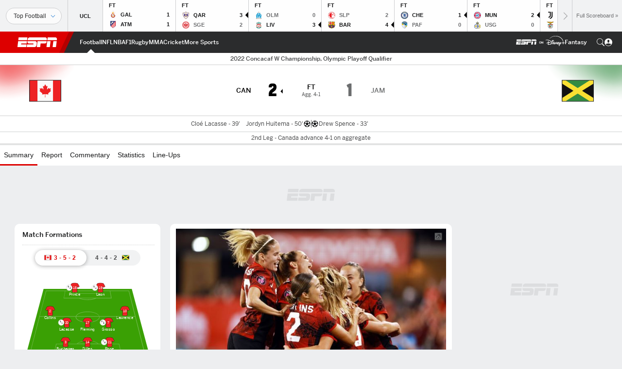

--- FILE ---
content_type: text/html; charset=utf-8
request_url: https://www.google.com/recaptcha/enterprise/anchor?ar=1&k=6LciB_gZAAAAAA_mwJ4G0XZ0BXWvLTt67V7YizXx&co=aHR0cHM6Ly9jZG4ucmVnaXN0ZXJkaXNuZXkuZ28uY29tOjQ0Mw..&hl=en&v=PoyoqOPhxBO7pBk68S4YbpHZ&size=invisible&anchor-ms=20000&execute-ms=30000&cb=esuiybegwr4p
body_size: 48936
content:
<!DOCTYPE HTML><html dir="ltr" lang="en"><head><meta http-equiv="Content-Type" content="text/html; charset=UTF-8">
<meta http-equiv="X-UA-Compatible" content="IE=edge">
<title>reCAPTCHA</title>
<style type="text/css">
/* cyrillic-ext */
@font-face {
  font-family: 'Roboto';
  font-style: normal;
  font-weight: 400;
  font-stretch: 100%;
  src: url(//fonts.gstatic.com/s/roboto/v48/KFO7CnqEu92Fr1ME7kSn66aGLdTylUAMa3GUBHMdazTgWw.woff2) format('woff2');
  unicode-range: U+0460-052F, U+1C80-1C8A, U+20B4, U+2DE0-2DFF, U+A640-A69F, U+FE2E-FE2F;
}
/* cyrillic */
@font-face {
  font-family: 'Roboto';
  font-style: normal;
  font-weight: 400;
  font-stretch: 100%;
  src: url(//fonts.gstatic.com/s/roboto/v48/KFO7CnqEu92Fr1ME7kSn66aGLdTylUAMa3iUBHMdazTgWw.woff2) format('woff2');
  unicode-range: U+0301, U+0400-045F, U+0490-0491, U+04B0-04B1, U+2116;
}
/* greek-ext */
@font-face {
  font-family: 'Roboto';
  font-style: normal;
  font-weight: 400;
  font-stretch: 100%;
  src: url(//fonts.gstatic.com/s/roboto/v48/KFO7CnqEu92Fr1ME7kSn66aGLdTylUAMa3CUBHMdazTgWw.woff2) format('woff2');
  unicode-range: U+1F00-1FFF;
}
/* greek */
@font-face {
  font-family: 'Roboto';
  font-style: normal;
  font-weight: 400;
  font-stretch: 100%;
  src: url(//fonts.gstatic.com/s/roboto/v48/KFO7CnqEu92Fr1ME7kSn66aGLdTylUAMa3-UBHMdazTgWw.woff2) format('woff2');
  unicode-range: U+0370-0377, U+037A-037F, U+0384-038A, U+038C, U+038E-03A1, U+03A3-03FF;
}
/* math */
@font-face {
  font-family: 'Roboto';
  font-style: normal;
  font-weight: 400;
  font-stretch: 100%;
  src: url(//fonts.gstatic.com/s/roboto/v48/KFO7CnqEu92Fr1ME7kSn66aGLdTylUAMawCUBHMdazTgWw.woff2) format('woff2');
  unicode-range: U+0302-0303, U+0305, U+0307-0308, U+0310, U+0312, U+0315, U+031A, U+0326-0327, U+032C, U+032F-0330, U+0332-0333, U+0338, U+033A, U+0346, U+034D, U+0391-03A1, U+03A3-03A9, U+03B1-03C9, U+03D1, U+03D5-03D6, U+03F0-03F1, U+03F4-03F5, U+2016-2017, U+2034-2038, U+203C, U+2040, U+2043, U+2047, U+2050, U+2057, U+205F, U+2070-2071, U+2074-208E, U+2090-209C, U+20D0-20DC, U+20E1, U+20E5-20EF, U+2100-2112, U+2114-2115, U+2117-2121, U+2123-214F, U+2190, U+2192, U+2194-21AE, U+21B0-21E5, U+21F1-21F2, U+21F4-2211, U+2213-2214, U+2216-22FF, U+2308-230B, U+2310, U+2319, U+231C-2321, U+2336-237A, U+237C, U+2395, U+239B-23B7, U+23D0, U+23DC-23E1, U+2474-2475, U+25AF, U+25B3, U+25B7, U+25BD, U+25C1, U+25CA, U+25CC, U+25FB, U+266D-266F, U+27C0-27FF, U+2900-2AFF, U+2B0E-2B11, U+2B30-2B4C, U+2BFE, U+3030, U+FF5B, U+FF5D, U+1D400-1D7FF, U+1EE00-1EEFF;
}
/* symbols */
@font-face {
  font-family: 'Roboto';
  font-style: normal;
  font-weight: 400;
  font-stretch: 100%;
  src: url(//fonts.gstatic.com/s/roboto/v48/KFO7CnqEu92Fr1ME7kSn66aGLdTylUAMaxKUBHMdazTgWw.woff2) format('woff2');
  unicode-range: U+0001-000C, U+000E-001F, U+007F-009F, U+20DD-20E0, U+20E2-20E4, U+2150-218F, U+2190, U+2192, U+2194-2199, U+21AF, U+21E6-21F0, U+21F3, U+2218-2219, U+2299, U+22C4-22C6, U+2300-243F, U+2440-244A, U+2460-24FF, U+25A0-27BF, U+2800-28FF, U+2921-2922, U+2981, U+29BF, U+29EB, U+2B00-2BFF, U+4DC0-4DFF, U+FFF9-FFFB, U+10140-1018E, U+10190-1019C, U+101A0, U+101D0-101FD, U+102E0-102FB, U+10E60-10E7E, U+1D2C0-1D2D3, U+1D2E0-1D37F, U+1F000-1F0FF, U+1F100-1F1AD, U+1F1E6-1F1FF, U+1F30D-1F30F, U+1F315, U+1F31C, U+1F31E, U+1F320-1F32C, U+1F336, U+1F378, U+1F37D, U+1F382, U+1F393-1F39F, U+1F3A7-1F3A8, U+1F3AC-1F3AF, U+1F3C2, U+1F3C4-1F3C6, U+1F3CA-1F3CE, U+1F3D4-1F3E0, U+1F3ED, U+1F3F1-1F3F3, U+1F3F5-1F3F7, U+1F408, U+1F415, U+1F41F, U+1F426, U+1F43F, U+1F441-1F442, U+1F444, U+1F446-1F449, U+1F44C-1F44E, U+1F453, U+1F46A, U+1F47D, U+1F4A3, U+1F4B0, U+1F4B3, U+1F4B9, U+1F4BB, U+1F4BF, U+1F4C8-1F4CB, U+1F4D6, U+1F4DA, U+1F4DF, U+1F4E3-1F4E6, U+1F4EA-1F4ED, U+1F4F7, U+1F4F9-1F4FB, U+1F4FD-1F4FE, U+1F503, U+1F507-1F50B, U+1F50D, U+1F512-1F513, U+1F53E-1F54A, U+1F54F-1F5FA, U+1F610, U+1F650-1F67F, U+1F687, U+1F68D, U+1F691, U+1F694, U+1F698, U+1F6AD, U+1F6B2, U+1F6B9-1F6BA, U+1F6BC, U+1F6C6-1F6CF, U+1F6D3-1F6D7, U+1F6E0-1F6EA, U+1F6F0-1F6F3, U+1F6F7-1F6FC, U+1F700-1F7FF, U+1F800-1F80B, U+1F810-1F847, U+1F850-1F859, U+1F860-1F887, U+1F890-1F8AD, U+1F8B0-1F8BB, U+1F8C0-1F8C1, U+1F900-1F90B, U+1F93B, U+1F946, U+1F984, U+1F996, U+1F9E9, U+1FA00-1FA6F, U+1FA70-1FA7C, U+1FA80-1FA89, U+1FA8F-1FAC6, U+1FACE-1FADC, U+1FADF-1FAE9, U+1FAF0-1FAF8, U+1FB00-1FBFF;
}
/* vietnamese */
@font-face {
  font-family: 'Roboto';
  font-style: normal;
  font-weight: 400;
  font-stretch: 100%;
  src: url(//fonts.gstatic.com/s/roboto/v48/KFO7CnqEu92Fr1ME7kSn66aGLdTylUAMa3OUBHMdazTgWw.woff2) format('woff2');
  unicode-range: U+0102-0103, U+0110-0111, U+0128-0129, U+0168-0169, U+01A0-01A1, U+01AF-01B0, U+0300-0301, U+0303-0304, U+0308-0309, U+0323, U+0329, U+1EA0-1EF9, U+20AB;
}
/* latin-ext */
@font-face {
  font-family: 'Roboto';
  font-style: normal;
  font-weight: 400;
  font-stretch: 100%;
  src: url(//fonts.gstatic.com/s/roboto/v48/KFO7CnqEu92Fr1ME7kSn66aGLdTylUAMa3KUBHMdazTgWw.woff2) format('woff2');
  unicode-range: U+0100-02BA, U+02BD-02C5, U+02C7-02CC, U+02CE-02D7, U+02DD-02FF, U+0304, U+0308, U+0329, U+1D00-1DBF, U+1E00-1E9F, U+1EF2-1EFF, U+2020, U+20A0-20AB, U+20AD-20C0, U+2113, U+2C60-2C7F, U+A720-A7FF;
}
/* latin */
@font-face {
  font-family: 'Roboto';
  font-style: normal;
  font-weight: 400;
  font-stretch: 100%;
  src: url(//fonts.gstatic.com/s/roboto/v48/KFO7CnqEu92Fr1ME7kSn66aGLdTylUAMa3yUBHMdazQ.woff2) format('woff2');
  unicode-range: U+0000-00FF, U+0131, U+0152-0153, U+02BB-02BC, U+02C6, U+02DA, U+02DC, U+0304, U+0308, U+0329, U+2000-206F, U+20AC, U+2122, U+2191, U+2193, U+2212, U+2215, U+FEFF, U+FFFD;
}
/* cyrillic-ext */
@font-face {
  font-family: 'Roboto';
  font-style: normal;
  font-weight: 500;
  font-stretch: 100%;
  src: url(//fonts.gstatic.com/s/roboto/v48/KFO7CnqEu92Fr1ME7kSn66aGLdTylUAMa3GUBHMdazTgWw.woff2) format('woff2');
  unicode-range: U+0460-052F, U+1C80-1C8A, U+20B4, U+2DE0-2DFF, U+A640-A69F, U+FE2E-FE2F;
}
/* cyrillic */
@font-face {
  font-family: 'Roboto';
  font-style: normal;
  font-weight: 500;
  font-stretch: 100%;
  src: url(//fonts.gstatic.com/s/roboto/v48/KFO7CnqEu92Fr1ME7kSn66aGLdTylUAMa3iUBHMdazTgWw.woff2) format('woff2');
  unicode-range: U+0301, U+0400-045F, U+0490-0491, U+04B0-04B1, U+2116;
}
/* greek-ext */
@font-face {
  font-family: 'Roboto';
  font-style: normal;
  font-weight: 500;
  font-stretch: 100%;
  src: url(//fonts.gstatic.com/s/roboto/v48/KFO7CnqEu92Fr1ME7kSn66aGLdTylUAMa3CUBHMdazTgWw.woff2) format('woff2');
  unicode-range: U+1F00-1FFF;
}
/* greek */
@font-face {
  font-family: 'Roboto';
  font-style: normal;
  font-weight: 500;
  font-stretch: 100%;
  src: url(//fonts.gstatic.com/s/roboto/v48/KFO7CnqEu92Fr1ME7kSn66aGLdTylUAMa3-UBHMdazTgWw.woff2) format('woff2');
  unicode-range: U+0370-0377, U+037A-037F, U+0384-038A, U+038C, U+038E-03A1, U+03A3-03FF;
}
/* math */
@font-face {
  font-family: 'Roboto';
  font-style: normal;
  font-weight: 500;
  font-stretch: 100%;
  src: url(//fonts.gstatic.com/s/roboto/v48/KFO7CnqEu92Fr1ME7kSn66aGLdTylUAMawCUBHMdazTgWw.woff2) format('woff2');
  unicode-range: U+0302-0303, U+0305, U+0307-0308, U+0310, U+0312, U+0315, U+031A, U+0326-0327, U+032C, U+032F-0330, U+0332-0333, U+0338, U+033A, U+0346, U+034D, U+0391-03A1, U+03A3-03A9, U+03B1-03C9, U+03D1, U+03D5-03D6, U+03F0-03F1, U+03F4-03F5, U+2016-2017, U+2034-2038, U+203C, U+2040, U+2043, U+2047, U+2050, U+2057, U+205F, U+2070-2071, U+2074-208E, U+2090-209C, U+20D0-20DC, U+20E1, U+20E5-20EF, U+2100-2112, U+2114-2115, U+2117-2121, U+2123-214F, U+2190, U+2192, U+2194-21AE, U+21B0-21E5, U+21F1-21F2, U+21F4-2211, U+2213-2214, U+2216-22FF, U+2308-230B, U+2310, U+2319, U+231C-2321, U+2336-237A, U+237C, U+2395, U+239B-23B7, U+23D0, U+23DC-23E1, U+2474-2475, U+25AF, U+25B3, U+25B7, U+25BD, U+25C1, U+25CA, U+25CC, U+25FB, U+266D-266F, U+27C0-27FF, U+2900-2AFF, U+2B0E-2B11, U+2B30-2B4C, U+2BFE, U+3030, U+FF5B, U+FF5D, U+1D400-1D7FF, U+1EE00-1EEFF;
}
/* symbols */
@font-face {
  font-family: 'Roboto';
  font-style: normal;
  font-weight: 500;
  font-stretch: 100%;
  src: url(//fonts.gstatic.com/s/roboto/v48/KFO7CnqEu92Fr1ME7kSn66aGLdTylUAMaxKUBHMdazTgWw.woff2) format('woff2');
  unicode-range: U+0001-000C, U+000E-001F, U+007F-009F, U+20DD-20E0, U+20E2-20E4, U+2150-218F, U+2190, U+2192, U+2194-2199, U+21AF, U+21E6-21F0, U+21F3, U+2218-2219, U+2299, U+22C4-22C6, U+2300-243F, U+2440-244A, U+2460-24FF, U+25A0-27BF, U+2800-28FF, U+2921-2922, U+2981, U+29BF, U+29EB, U+2B00-2BFF, U+4DC0-4DFF, U+FFF9-FFFB, U+10140-1018E, U+10190-1019C, U+101A0, U+101D0-101FD, U+102E0-102FB, U+10E60-10E7E, U+1D2C0-1D2D3, U+1D2E0-1D37F, U+1F000-1F0FF, U+1F100-1F1AD, U+1F1E6-1F1FF, U+1F30D-1F30F, U+1F315, U+1F31C, U+1F31E, U+1F320-1F32C, U+1F336, U+1F378, U+1F37D, U+1F382, U+1F393-1F39F, U+1F3A7-1F3A8, U+1F3AC-1F3AF, U+1F3C2, U+1F3C4-1F3C6, U+1F3CA-1F3CE, U+1F3D4-1F3E0, U+1F3ED, U+1F3F1-1F3F3, U+1F3F5-1F3F7, U+1F408, U+1F415, U+1F41F, U+1F426, U+1F43F, U+1F441-1F442, U+1F444, U+1F446-1F449, U+1F44C-1F44E, U+1F453, U+1F46A, U+1F47D, U+1F4A3, U+1F4B0, U+1F4B3, U+1F4B9, U+1F4BB, U+1F4BF, U+1F4C8-1F4CB, U+1F4D6, U+1F4DA, U+1F4DF, U+1F4E3-1F4E6, U+1F4EA-1F4ED, U+1F4F7, U+1F4F9-1F4FB, U+1F4FD-1F4FE, U+1F503, U+1F507-1F50B, U+1F50D, U+1F512-1F513, U+1F53E-1F54A, U+1F54F-1F5FA, U+1F610, U+1F650-1F67F, U+1F687, U+1F68D, U+1F691, U+1F694, U+1F698, U+1F6AD, U+1F6B2, U+1F6B9-1F6BA, U+1F6BC, U+1F6C6-1F6CF, U+1F6D3-1F6D7, U+1F6E0-1F6EA, U+1F6F0-1F6F3, U+1F6F7-1F6FC, U+1F700-1F7FF, U+1F800-1F80B, U+1F810-1F847, U+1F850-1F859, U+1F860-1F887, U+1F890-1F8AD, U+1F8B0-1F8BB, U+1F8C0-1F8C1, U+1F900-1F90B, U+1F93B, U+1F946, U+1F984, U+1F996, U+1F9E9, U+1FA00-1FA6F, U+1FA70-1FA7C, U+1FA80-1FA89, U+1FA8F-1FAC6, U+1FACE-1FADC, U+1FADF-1FAE9, U+1FAF0-1FAF8, U+1FB00-1FBFF;
}
/* vietnamese */
@font-face {
  font-family: 'Roboto';
  font-style: normal;
  font-weight: 500;
  font-stretch: 100%;
  src: url(//fonts.gstatic.com/s/roboto/v48/KFO7CnqEu92Fr1ME7kSn66aGLdTylUAMa3OUBHMdazTgWw.woff2) format('woff2');
  unicode-range: U+0102-0103, U+0110-0111, U+0128-0129, U+0168-0169, U+01A0-01A1, U+01AF-01B0, U+0300-0301, U+0303-0304, U+0308-0309, U+0323, U+0329, U+1EA0-1EF9, U+20AB;
}
/* latin-ext */
@font-face {
  font-family: 'Roboto';
  font-style: normal;
  font-weight: 500;
  font-stretch: 100%;
  src: url(//fonts.gstatic.com/s/roboto/v48/KFO7CnqEu92Fr1ME7kSn66aGLdTylUAMa3KUBHMdazTgWw.woff2) format('woff2');
  unicode-range: U+0100-02BA, U+02BD-02C5, U+02C7-02CC, U+02CE-02D7, U+02DD-02FF, U+0304, U+0308, U+0329, U+1D00-1DBF, U+1E00-1E9F, U+1EF2-1EFF, U+2020, U+20A0-20AB, U+20AD-20C0, U+2113, U+2C60-2C7F, U+A720-A7FF;
}
/* latin */
@font-face {
  font-family: 'Roboto';
  font-style: normal;
  font-weight: 500;
  font-stretch: 100%;
  src: url(//fonts.gstatic.com/s/roboto/v48/KFO7CnqEu92Fr1ME7kSn66aGLdTylUAMa3yUBHMdazQ.woff2) format('woff2');
  unicode-range: U+0000-00FF, U+0131, U+0152-0153, U+02BB-02BC, U+02C6, U+02DA, U+02DC, U+0304, U+0308, U+0329, U+2000-206F, U+20AC, U+2122, U+2191, U+2193, U+2212, U+2215, U+FEFF, U+FFFD;
}
/* cyrillic-ext */
@font-face {
  font-family: 'Roboto';
  font-style: normal;
  font-weight: 900;
  font-stretch: 100%;
  src: url(//fonts.gstatic.com/s/roboto/v48/KFO7CnqEu92Fr1ME7kSn66aGLdTylUAMa3GUBHMdazTgWw.woff2) format('woff2');
  unicode-range: U+0460-052F, U+1C80-1C8A, U+20B4, U+2DE0-2DFF, U+A640-A69F, U+FE2E-FE2F;
}
/* cyrillic */
@font-face {
  font-family: 'Roboto';
  font-style: normal;
  font-weight: 900;
  font-stretch: 100%;
  src: url(//fonts.gstatic.com/s/roboto/v48/KFO7CnqEu92Fr1ME7kSn66aGLdTylUAMa3iUBHMdazTgWw.woff2) format('woff2');
  unicode-range: U+0301, U+0400-045F, U+0490-0491, U+04B0-04B1, U+2116;
}
/* greek-ext */
@font-face {
  font-family: 'Roboto';
  font-style: normal;
  font-weight: 900;
  font-stretch: 100%;
  src: url(//fonts.gstatic.com/s/roboto/v48/KFO7CnqEu92Fr1ME7kSn66aGLdTylUAMa3CUBHMdazTgWw.woff2) format('woff2');
  unicode-range: U+1F00-1FFF;
}
/* greek */
@font-face {
  font-family: 'Roboto';
  font-style: normal;
  font-weight: 900;
  font-stretch: 100%;
  src: url(//fonts.gstatic.com/s/roboto/v48/KFO7CnqEu92Fr1ME7kSn66aGLdTylUAMa3-UBHMdazTgWw.woff2) format('woff2');
  unicode-range: U+0370-0377, U+037A-037F, U+0384-038A, U+038C, U+038E-03A1, U+03A3-03FF;
}
/* math */
@font-face {
  font-family: 'Roboto';
  font-style: normal;
  font-weight: 900;
  font-stretch: 100%;
  src: url(//fonts.gstatic.com/s/roboto/v48/KFO7CnqEu92Fr1ME7kSn66aGLdTylUAMawCUBHMdazTgWw.woff2) format('woff2');
  unicode-range: U+0302-0303, U+0305, U+0307-0308, U+0310, U+0312, U+0315, U+031A, U+0326-0327, U+032C, U+032F-0330, U+0332-0333, U+0338, U+033A, U+0346, U+034D, U+0391-03A1, U+03A3-03A9, U+03B1-03C9, U+03D1, U+03D5-03D6, U+03F0-03F1, U+03F4-03F5, U+2016-2017, U+2034-2038, U+203C, U+2040, U+2043, U+2047, U+2050, U+2057, U+205F, U+2070-2071, U+2074-208E, U+2090-209C, U+20D0-20DC, U+20E1, U+20E5-20EF, U+2100-2112, U+2114-2115, U+2117-2121, U+2123-214F, U+2190, U+2192, U+2194-21AE, U+21B0-21E5, U+21F1-21F2, U+21F4-2211, U+2213-2214, U+2216-22FF, U+2308-230B, U+2310, U+2319, U+231C-2321, U+2336-237A, U+237C, U+2395, U+239B-23B7, U+23D0, U+23DC-23E1, U+2474-2475, U+25AF, U+25B3, U+25B7, U+25BD, U+25C1, U+25CA, U+25CC, U+25FB, U+266D-266F, U+27C0-27FF, U+2900-2AFF, U+2B0E-2B11, U+2B30-2B4C, U+2BFE, U+3030, U+FF5B, U+FF5D, U+1D400-1D7FF, U+1EE00-1EEFF;
}
/* symbols */
@font-face {
  font-family: 'Roboto';
  font-style: normal;
  font-weight: 900;
  font-stretch: 100%;
  src: url(//fonts.gstatic.com/s/roboto/v48/KFO7CnqEu92Fr1ME7kSn66aGLdTylUAMaxKUBHMdazTgWw.woff2) format('woff2');
  unicode-range: U+0001-000C, U+000E-001F, U+007F-009F, U+20DD-20E0, U+20E2-20E4, U+2150-218F, U+2190, U+2192, U+2194-2199, U+21AF, U+21E6-21F0, U+21F3, U+2218-2219, U+2299, U+22C4-22C6, U+2300-243F, U+2440-244A, U+2460-24FF, U+25A0-27BF, U+2800-28FF, U+2921-2922, U+2981, U+29BF, U+29EB, U+2B00-2BFF, U+4DC0-4DFF, U+FFF9-FFFB, U+10140-1018E, U+10190-1019C, U+101A0, U+101D0-101FD, U+102E0-102FB, U+10E60-10E7E, U+1D2C0-1D2D3, U+1D2E0-1D37F, U+1F000-1F0FF, U+1F100-1F1AD, U+1F1E6-1F1FF, U+1F30D-1F30F, U+1F315, U+1F31C, U+1F31E, U+1F320-1F32C, U+1F336, U+1F378, U+1F37D, U+1F382, U+1F393-1F39F, U+1F3A7-1F3A8, U+1F3AC-1F3AF, U+1F3C2, U+1F3C4-1F3C6, U+1F3CA-1F3CE, U+1F3D4-1F3E0, U+1F3ED, U+1F3F1-1F3F3, U+1F3F5-1F3F7, U+1F408, U+1F415, U+1F41F, U+1F426, U+1F43F, U+1F441-1F442, U+1F444, U+1F446-1F449, U+1F44C-1F44E, U+1F453, U+1F46A, U+1F47D, U+1F4A3, U+1F4B0, U+1F4B3, U+1F4B9, U+1F4BB, U+1F4BF, U+1F4C8-1F4CB, U+1F4D6, U+1F4DA, U+1F4DF, U+1F4E3-1F4E6, U+1F4EA-1F4ED, U+1F4F7, U+1F4F9-1F4FB, U+1F4FD-1F4FE, U+1F503, U+1F507-1F50B, U+1F50D, U+1F512-1F513, U+1F53E-1F54A, U+1F54F-1F5FA, U+1F610, U+1F650-1F67F, U+1F687, U+1F68D, U+1F691, U+1F694, U+1F698, U+1F6AD, U+1F6B2, U+1F6B9-1F6BA, U+1F6BC, U+1F6C6-1F6CF, U+1F6D3-1F6D7, U+1F6E0-1F6EA, U+1F6F0-1F6F3, U+1F6F7-1F6FC, U+1F700-1F7FF, U+1F800-1F80B, U+1F810-1F847, U+1F850-1F859, U+1F860-1F887, U+1F890-1F8AD, U+1F8B0-1F8BB, U+1F8C0-1F8C1, U+1F900-1F90B, U+1F93B, U+1F946, U+1F984, U+1F996, U+1F9E9, U+1FA00-1FA6F, U+1FA70-1FA7C, U+1FA80-1FA89, U+1FA8F-1FAC6, U+1FACE-1FADC, U+1FADF-1FAE9, U+1FAF0-1FAF8, U+1FB00-1FBFF;
}
/* vietnamese */
@font-face {
  font-family: 'Roboto';
  font-style: normal;
  font-weight: 900;
  font-stretch: 100%;
  src: url(//fonts.gstatic.com/s/roboto/v48/KFO7CnqEu92Fr1ME7kSn66aGLdTylUAMa3OUBHMdazTgWw.woff2) format('woff2');
  unicode-range: U+0102-0103, U+0110-0111, U+0128-0129, U+0168-0169, U+01A0-01A1, U+01AF-01B0, U+0300-0301, U+0303-0304, U+0308-0309, U+0323, U+0329, U+1EA0-1EF9, U+20AB;
}
/* latin-ext */
@font-face {
  font-family: 'Roboto';
  font-style: normal;
  font-weight: 900;
  font-stretch: 100%;
  src: url(//fonts.gstatic.com/s/roboto/v48/KFO7CnqEu92Fr1ME7kSn66aGLdTylUAMa3KUBHMdazTgWw.woff2) format('woff2');
  unicode-range: U+0100-02BA, U+02BD-02C5, U+02C7-02CC, U+02CE-02D7, U+02DD-02FF, U+0304, U+0308, U+0329, U+1D00-1DBF, U+1E00-1E9F, U+1EF2-1EFF, U+2020, U+20A0-20AB, U+20AD-20C0, U+2113, U+2C60-2C7F, U+A720-A7FF;
}
/* latin */
@font-face {
  font-family: 'Roboto';
  font-style: normal;
  font-weight: 900;
  font-stretch: 100%;
  src: url(//fonts.gstatic.com/s/roboto/v48/KFO7CnqEu92Fr1ME7kSn66aGLdTylUAMa3yUBHMdazQ.woff2) format('woff2');
  unicode-range: U+0000-00FF, U+0131, U+0152-0153, U+02BB-02BC, U+02C6, U+02DA, U+02DC, U+0304, U+0308, U+0329, U+2000-206F, U+20AC, U+2122, U+2191, U+2193, U+2212, U+2215, U+FEFF, U+FFFD;
}

</style>
<link rel="stylesheet" type="text/css" href="https://www.gstatic.com/recaptcha/releases/PoyoqOPhxBO7pBk68S4YbpHZ/styles__ltr.css">
<script nonce="WmEOe76FXn4mSJ2gv_8tpg" type="text/javascript">window['__recaptcha_api'] = 'https://www.google.com/recaptcha/enterprise/';</script>
<script type="text/javascript" src="https://www.gstatic.com/recaptcha/releases/PoyoqOPhxBO7pBk68S4YbpHZ/recaptcha__en.js" nonce="WmEOe76FXn4mSJ2gv_8tpg">
      
    </script></head>
<body><div id="rc-anchor-alert" class="rc-anchor-alert"></div>
<input type="hidden" id="recaptcha-token" value="[base64]">
<script type="text/javascript" nonce="WmEOe76FXn4mSJ2gv_8tpg">
      recaptcha.anchor.Main.init("[\x22ainput\x22,[\x22bgdata\x22,\x22\x22,\[base64]/[base64]/[base64]/bmV3IHJbeF0oY1swXSk6RT09Mj9uZXcgclt4XShjWzBdLGNbMV0pOkU9PTM/bmV3IHJbeF0oY1swXSxjWzFdLGNbMl0pOkU9PTQ/[base64]/[base64]/[base64]/[base64]/[base64]/[base64]/[base64]/[base64]\x22,\[base64]\x22,\[base64]/Ctl7DkmvDn8OXWRQFfMKJw4Viw4TDslPDvMOqE8KidCTDpn7DosK4I8OMCUkRw6g5YMOVwp4yMcOlCDQhwpvCncO3woBDwqYaQX7DrnUIwrrDjsKjwq7DpsKNwqNdADPCucKoN34wwoPDkMKWPgsIIcO8wrvCnhrDhcO/RGQMwqfCosKpGcOAU0DCiMO3w7/DkMKYw5HDu25Cw4NmUCh5w5tFcGMqE3XDscO1K1PCrlfCi3bDtMObCG/Cm8K+PgXCoG/Cj09IPMODwqDCn3DDtWMVAU7Dl13Dq8KMwoIpGkYHbMORUMK2wqXCpsOHLwzDmhTDpMOWKcOQwqHDqMKHcFfDrWDDjwpIwrzCpcONGsOucwVMY27CgMKKJMOSGMKZE3nCisKtNsK9eAvDqS/DmMOhAMKwwpVfwpPCm8Otw4DDshw0FWnDvU0Nwq3CusKTRcKnwoTDjgbCpcKOwojDncK5KXXCj8OWLHs9w4k5OXzCo8OHw5DDu8OLOXpFw7wrw7HDuUFew6MKakrCuiJ5w4/DkEHDghHDlcK4XjHDj8OfwrjDnsKvw5Y2TyQzw7ELMMOwc8OUPVDCpMKzwqTCqMO6MMOuwpE5DcO/woPCu8K6w5N+FcKEYsKJTRXCqsOJwqEuwqtnwpvDj3nCrsOcw6PCmzLDocKjwr/DgMKBMsOYT0pCw7rCgw4oTsKOwo/Dh8KLw6rCssKJXMKFw4HDlsKBCcO7wrjDoMK5wqPDo0kXG0cmw6/CohPCqmoww6YhNShXwo8/dsOTwro/wpHDhsK5D8K4FXd8e3PCgMOqMQ99fsK0wqgXD8OOw43DqnQlfcKvKcONw7bDphjDvMOlw69bGcOLw5XDgxJ9wrLCtsO2wrcQATtYRcO0bQDCsn4/wrYWw5TCviDCiBPDvMKow7APwq3DtlrCmMKNw5HCpDDDm8KbU8Oew5EFbmLCscKlRQQ2wrNbw5/CnMKkw5/DgcOoZ8KxwqVBbjbDlMOgWcKfWcOqeMOSwrHChyXCt8Kbw7fCrV1eKEMhw71QRzrCtsK1AUl7BXF+w6pHw77CmsOsMj3Ck8OODGrDgcOIw5PCi37CusKoZMKnYMKowqd1wpo1w5/DuA/ConvCiMKiw6drZG9pM8KpwqjDgFLDnMKWHD3DjGsuwpbCnsO9wpYQwovCksOTwq/DtALDiHoee3/CgTkzEcKHdMOdw6MYaMK0VsOjFUA7w73CicO+fh/[base64]/CiMOpJVNdw5fDisOSD2/Cm8K9ccO3woxew6TDm8OowrjCg8Orw6/Dt8OQLcKSc1XDkMK4a3MJw7zDtxDCvsKVPsKOwrR3wqXCg8Ozw5URwoXCo2gyEsOhwocNEQAsDFMnfEYERMO+w6pzTirDvWrCshNhMV/CuMKmw69DEXQxwoU5Hx5eaw8gw6pww5BVwo5fwqDDo1nDiUHCrjPCiD7DtBJPEzIoZnvCoydvHMO3wpfDhmzCmMKWKsO1OsOvwpzDq8KdPsK/w6BhwoTDiSjCvsOFejAQVx47wqUyHwISw6oFwrp+MsKCKMOZwokUTUzCkhzDsQLCocOVw7MJShVCw5HDssKxZcKlF8KfwofDgcKTFQ8LDTTChyfCrcKjTMKdSMOrKhPDsMKTS8OtT8KUB8O/[base64]/Do8K6STpVcMOINQAMV8K7w6vDjCdiwrJ7UTzCh2RcXFTDg8O5w6fDrMKJEiLCulhkJCDCvHDDqcKWHHvCoXEXwojCr8Kcw7zDjBfDuW0uw63ClcOVwooTw4TCrcO7V8OFCMKsw6TCn8OrBhoJInrCo8OrI8OCwqoDDcK/DnXDlMOHFsKsfh7DokfCvsO3w5rCoELCp8KCL8Omw5XCjTIzCRnCigIDwrnDicKvfsOuRcKzHsKYw53DlVDCocOlwpPCjMKYBGtJw6/CjcOgwrrCuiICfsK2w7HCgx93wrLDh8Ktw4fDn8OBwoPDnMO6CMOkwqXCgkPDqknDoTYmw79owqLCqWouwp/DpcKtw6PDhQRlJRlCH8OrQcKyY8OcacK7cTJhwqFCw6lswrBNI3HDlTobEcKkA8Kmw7kZwoLDncKobWzCuEgjw5kRw4LCm1dJwq5ewq9KMljCj1NnLht3w7jDi8KcEsK9bArCqcO7wqA6w7fDoMO9B8Kfwp5Aw7kvBWQxwqJxFELCqxjCuTzCllfDqT/Dv29nw77ChTzDuMOZwozCryfCtsOxUQdpwqUrw4E7wqLDn8O2WQliwpIowople8KcV8OZRMOrd0JAfMKXahnDu8OZYcKqWlt9w5XDjMOJw6nDlsKOPDgmw7YSEhvDjkjDmcONA8K4wojDujHDk8Orw614w6M9wr5Iwpxqw43ClCxTw5ATTxh4wp/DpcKOwqTCv8KtwrzDrsKewpo/ZHo+YcKHw6w/QmJYNx5TF3bDtsKgw5YECsOswpwRccKGBFPCl0HCqMKJwqvCvQUcw7nCulJHJMOTworClH07RsOxYk7CqcKgw6/Dq8OkBcKIZcOpwqHCuyLDrw1sEB/DgMKeL8K/wq/Ch0/DiMKJw49Hw6nCl3HCoU3CscOicMOBw5NvUcOkw6vDpsOrw6F0wq7Cu0jCtw9sSCUwFXwbXsOFbHXCiiPDsMO+wqHDgcOww4cIw6/CqRVpwqBdw6TDr8KmcTMbNsK8XcKFRcKOwqbDk8OKwrjDi0fCklBiFsOXU8Okd8KATsO5w53Cii4awr7Ciz1vwrUtwrAfwoTDucOhw6HDv2LChHHDtMO9GDDDjC7CvsOMd31+w6Z/[base64]/CosKwfxtPw5PDsMO1fBvDiSInwqrDnEgNw7M+M0fCqQB8w4RNDx/DsErDoHHCvAJleGdPE8O7w50BG8K1InHCuMOPwo3CssO+YsOCT8K/[base64]/CkMOJwqIDw7lfwr4nw6jCgcKtw63CkWVEwrR/em/Di8KBw5ByfVALZ0NFW2LDpsKsayk4J1tRRMO9bMOKK8KXaArDqMOFCBfDrsKhFsKCw6bDlDZxKR8twqMBZcOlwqvDjBVbDMKMWgXDrsOowoN3w506MMOZIR7DmzLCizwOw5Ulw4nCvsKpwpbDhiMGemkqXsOJOMOyJsOyw7/DlCdPwoHCu8OxaxYjUMOWe8OswprDlMOTNBnDi8KYw7c/w5oeQifDr8ORUgHCo1wUw47CmMKeVsKmwpbCvXcew4fDvMKbNMOaIMOswpk1Jk3CnBQTR1tfwrjCkSkZGMKyw6fCqBLDssORwokkMR7Dq2rCr8Kmw49pFGIrwpAEQTnCrk7ClcK+VXoQwpvDgwUjawAFdEYZThzDsB9Ow6E/w7hhEcKDw4tQY8KYfsKjwrU4w5YLRVZDw7rDjxs/w6kuK8O7w7cEwqXDtlbChBMKIcOpwoF/wqBHA8K/[base64]/DhcO1wpc9JcKuRhjDs1fDp8OQw7rDgyrCqsOJXS7CmiXCmiB0bsOVw5MDw4Znwqxuwpggwr0OYyNZHF4QbMKCw4TCjcK4IgzDozzCm8OzwoJCwpHCicOwdiHCjyMNR8OFfsO1HgzDoj8UMMOyCTzCmGHDgngawqlPeHDDjyN1w7cvGhbDt3PDiMKhTBXDnm/Dv2jDnMO7GHo1OnsWwoFMwqkVwr9iaA8Dw4LCl8K3w7HDvhoXwqYcwrHDncOsw4YBw7HDuMO1d1g7wrhUNwUHwoLDk0RdcsO8wqzCnVNWdm7CrlZfwoHCiUA5wq7CqcOqWD9mWjDDgzzCjBkmaTdTw7N/wp95PcOFw5fCr8KzbX07wq0MchXCjcOEwp8+wo9gwoXDli/[base64]/w55Ew7TCok/DuMOnJsOUw6kJw43DrEZJFCDCminCtnh1w6rDkmhlDR/[base64]/DicKCXR01Q8OPFxXCv2/DucOQw7F9EX/[base64]/wrhIaMKlw57Ds8OSwpsyw4fDmMK8SjJIwrtDfcOdIjtJwoB7w7zDtEADa1HCt2rCn8OKw78dIsOiwqZtw6Udw4fDncKaAUFcw7HClkkQI8KQIMO/A8OzwojDmFImR8OlwoXDtsOsQX9sw7bCqsKMwr1uMMOSw5/DrmYca2TCuDPDo8O0wo0Rw4DDncOCwrHDoz/[base64]/[base64]/[base64]/CoyAQKmU3LR/Dg8Kawo43wqhmw6UULMOUfsKjwpBewpE3HCLDkMO2w68Yw7XDhWhuwpZ8VMOrwp/Du8OadsKIbFvDosKSw5fDsCQ8UGs0wpY4KsKVW8K0fR/[base64]/Dow18aRpQw4hDE8Kiw6UwLj3DkDPClMOAw5TDkcK4w6nCn8KWECTDqMOhw6LDlgfDosKeFkDDoMOEwpXDjA/CjhQjw4pCw5TDksKVcyViBkHCvMOkwovCmMK0CcOaVMOIKcKtJsK8F8OCTBXCuQleAsKowoHDisOQwqHCm0E6MMKLw4bDqMOzWE0KwpHDnMKjEF/[base64]/[base64]/w7TDmsKZFMOsbFNZwr4IPgFgwpvCoFTCpz/CkMKDwrUVbCXDucKAIsOmwqctBH/DusK4HcKOw57DoMO+X8KePScnZ8O/[base64]/DkMOiw5QAI8K6HnvDlcKXwoPCsMKUwoF8JVYiLhcbwq/[base64]/DoiUWw4Q5OMOpB8OjwpNUbAYQXsKkKwDDlkNbZijCm3XDozhhbsOIw6HCv8K5SSAvwqscwr9Uw4FlWzYxwqU+wqjCnATDnMKXEWEaMcO8ERYpwpQhU3V6EXsEYyAUN8KqQ8OGdsOyOB7CnyjDlS1nwpwPVCoTwrHDuMKQw6rDksK3Y3TDnzN5wptew6p1VcKDdl/Dg1A2McOHCMKAw4TDp8KHVX9cP8OYE0B/w53DrXQyOVZ2YlZAfEctUsKCd8KPwo8VAMKTLsORMsOwBsOgT8KeCsOlHMO1w5YmwqMcYMOIw4xsYS0kR1ohOcOGeBN/UF5pwoLCisO6w7U4wpNSwpEuw5RcNiZXSVfDssKcw5YSSmrDqsORW8KvwrHDncOnHcOhYDzCj1zCrDt0wqTChMOhKxrCksOyOcKEwroGwrPDvAsmw6pMKGJXw7/DhmnDqMKaN8KHwpLDhMKQwrzDtxvDvcKnC8O2wpQtw7bDucKvw67Dh8KnU8KDTDpsT8KxdBHDqxHDp8O7MMOIwp3Dn8OiJzEDwoLDlcKVwo8Aw7/CvArDlMOow6/[base64]/w4fCkcOPDMO3w59CH8O3BsOZTSRbwoPCmMK4LMKeGMOOcsOwUMOOQsOlAUovZsKGwr1cw7XCk8KBw41JJT/ChcOVw4XCszZVCjBowovCmX0uw7/[base64]/[base64]/[base64]/wrXCjkVLwpjCqxUNMkFNJcObwpDCkWXCqxc1wr7Dth0KS0ACKcORE33CrMKRwp/Du8KjY0LCuhR+DsOTwqMuRTDCl8KEwphLCH8pbsOTw6TDng7DhcOowqMGVQvCngB4wrJWwpxuQMO2DD/Dsl/[base64]/CvMKCbMOzUDvClcKUwpfCkhEVwqPDkl4Bwp/CtkYSwr7CucK1woBdw5Y+woLDosKtRcOrwp3DmyVJw7Qtwq1ew7/DrcOnw70pw7VLLsOTOy7DkFnDo8Oqw5kZw7w4w4EZw40fXS13KMKbN8KrwpsrMGHCrQHDh8OWakMmUcOtA3glwpoJw5jCjsO/w6LCk8KrKsKydcOPDnvDhMKtMcKlw7zCn8O5JMO1wrnCulvDuHPDkw7DgRwMD8KiMsOAfwbDv8KLFlIaw6DCuD/[base64]/wrcMaxnCi0HCl0DCi17Cv8OwcxzDrUgSP8Ofc2DCmcOew7U/OjNZY09lNMOmw67Ck8OHbSvDlyJMJ38ZI2fCux8IRDA8GQ03UcKQKV3DnMOBFcKNw6XDvsKZemsASmbCgMObXsKSw7TDrB/Dp03Do8OJwq/CnC9dCcKXwr/Crj7Cm3DDusOpwpnDmMO0fEhoHmPDsl0ldz5dNsOdwpvCnU1hX2BGTwfCg8KcXcOoZsO7O8KoPcOlwqRAMlXDqsOlGUHDl8K+w643GMOtw6NNwrfCvElFwrnDqkouKMOjcsOfVsOQSn/CkW/DpTl9wr/Duw3CvlgrSljDmMO1PMO8ehnDmktCKcKFwr1kAy3CkxYIw5Jiw5/DnsKrwq1GHkDCgy/[base64]/[base64]/CcKmw7TDpsOiVcKfw7fCucO1PX7DusKqw4BnF07CtB7DtSE4TMKhegliw53CqD/DiMOlT2jClntUw4FUw7bCu8KBwoLCm8KBXgrCl3zClMKmw4/[base64]/DnXZif21Vw4HCr0DCmhTDtTUldXrDjRfDh2lkZmMtw4/DpsO8XlzDm2JwEw5CcsOmwrfDi144w4Vtw4hyw4YDwrLDtMK5GS3Dj8K/[base64]/ccOjYcKqwqLCrsKUw4AYTMKQEMK9MycVCMK3w5HDkXnDnUXCrF3DtnRyNsKmYcO3woFHw4IhwrRrJAfCg8KLXzLDrsK1XMKbw4V2w4ZtXcKPw5rDrMOhwo/[base64]/[base64]/HGnCpsOFwrVSwpHDqcK+wpJedcOswoJtwo4kwprDlGAmw6o3U8OQwplPHsO9w7jCicO6w7IywqrDtMOvUMKiw6l9wo/CgnAsDcOaw5A2w43CtFXCoWnDjREdwqgVSW/Ck3jDhVcRw7jDrsO1aUBSw5VdNGXCnMOow6LCux7DvB3Dsh/CmMOTwo13w4gcwqTCplrCt8KsQ8OAw4YyZClVw4wVwqRwfFVSZcOYw4dSwoDDqy87wq7Cu0vCs2nCj1lNwrDCosK7w5fCqTsywpE8w59uDMKdwrzCssODw57CmcK/cGUowp7CocOyUTDDjcOGwpQLwr3DrcKKw5UVLUXCksOSGDXDv8OTwoBqXD5pw5FwCMOnw6LCn8OqAXkaw4k8PMO5wqMvKiZfw6BWSEnDoMKJbwnCnEMrdMKRwpLCp8Onw4/DhMKow7x+w7HDgsKwwp5qw7LDscOhwqrCpcOhHDgXw53CqMORw5LDn2Y3Ghhiw7/DrsOQFlvCsWDDmMOYaGTDp8O/SMKbwrnDm8OXw4HCgMK9w5llw4EBwotCwobDnmLClVbDgF/Dn8K3w6XDqwB1w7VDRMKbAsKjA8OSwr/DicKpa8KUw7ZoE1ZZIsKFHcOnw54lwohvU8K6wo4FXQwDw70oa8O1wpxtw4DDkUY8PUbDkcKywo3Cg8O+WBLClMO4w4howoU/w4xmFcOAbGdaLMOgQcKOCcKHND7DqDYaw6PDowc8w4Ixw6sPw6LDphc9d8O1w4fDhkYLwoLChGDDjMOhNG/Dt8K+a2R5IGoXMsKnwoHDh0XCp8OAw7PDtF7DrcOMQnDDgUoIw749w7hvwpHCoMKNwocIRMKmRAzCrBTCpA3DhS/Dh0I+w4bDl8KGIicTw6okeMOYwqYRV8OUbWd/fsOQLMOQRcOow4PCkWLCrF4/[base64]/CrkzDo8ORwpfCh8KHGMKxw6zCpjfDn8OpX8O5bhIsBQ9HI8KDwrLCnAQqw7/Cnl/CkwrChiZywrnDqMKUw59uKn4tw6XCvGTDuMK8C0Mow5hsccK9w4cew6hRw77DiUPDrH1Ew5cTw6QWwo/Dp8O7wrbDr8Kmw4w/O8Kqw4PCmQbDosOtUXvCnUzCt8OHQALDjsK8XiTDn8Kvw5cEVz1HwrbCtTItQ8KwXMKYwoTDog7CrcKVBMO0wpXDulFZFAjCgSfDocKFwq5XwpDCi8O3wrrCrznDg8Kyw5XCthMvw7nCuQ3Di8OTKQc1KSHDlMO0Xj/DqMKrwp8Qw4vCtmo2w5Nuw47CtBDCmsOew5vCs8KPMMOIHMOhAMOGEsOfw6NYUcOXw6rDpHQhf8OnKsKPQMOGN8OrIQ3CosKewpV+RBTCqQzDicOFw4nCq2Q+woVcw5/[base64]/Dj8OGw47CoDrCjGXDvhTDkGsCWV4AcizCicKjZ2wOw6vChMKmw6VqPsOEwqxKUyXCokYcw4TCn8OTw53DrVYDPQLCj3Enw60DKsOgwpzCji7Do8OBw5UDwrBNw6M0w7cqwpjCocOlw6vDvMKfJsO/w5cSw6vDvBBdLMOHGsOSw6TDiMKPw5rDlMKHacOEw7vCmwERwqZhwp4OcBHDtkzDqUVZeC8mw5lCHsKmMsOxwqgTLcOSKMORW19Ow7/CrMKDw5HDnU7DpEzDk35Aw7ZtwplLwrjCvit7w4DCoRExJMK2wr1pw4rCqMKTw4QXw5YhOsOzc0vDnjJQP8KHHGcpwpjChsOLecOCKkovw6gFfcKSL8KAwrBrw7zCm8OubC04w4cBwrrDsijCicKgKsOaFzjDi8OdwqlMw6k+w4/DlyDDpmxtw74/[base64]/[base64]/[base64]/CucO1woEyeFLCgsOmwqTDuMO4woJ1w5TDoxoYDX3DoC/DuVg4dyPDqg4iw5DCgDZTQMK4RSVjQMKtwr/DkMOOw4zDim4bYcKGVsK9YsKEwoA0P8OOXcKxwp7DjhnCi8OwwqwFw4bClT1AVH7Ci8O5wr9WIHwJw5x3w5AlbMKVwofChFpWwqEBGlLCqcO9w7ZkwoDDlMKzYMO8XDBKc3p2eMKJwonCicKjHAYmw51Cwo3DqsO/wow2wq3DvX4TwpDCkGbDn3HDqsKKwp8mwofCjcOpwrcOw6nDq8Onw4/ChMO8QcOldHzCqEt2wprCucKaw5I+wpTDrcK4wqM/AhbDmcOew6sTwqdewoLCnw1pw4NHwonDj2cuwpN0bgLCqMKWw4FXbVALwoXCssOWLkpJEsKMw7ojw6x/LBV1OMKUwrIEPFh7fjwRwqF0WsOAw4RwwrE1wpnCkMK8w457EMKHYknDicOsw5PCtcKDw5piEcO/QsKMw5zCukI0JsKVw7DDscOewoYBwpXDnQwuZ8K9W0EBM8Ohw6EIEcOad8KIAmfCu3NSHMK2TzPDlcO1Fg7CucKdw7zChsK3F8OQw5HDv0fCnMO3w4bDgD7CiGLCicObUsK7w6YjRzNcwo8qITA2w7HClcKww7TDncObwp7DrsKiwo9OYsOfw6/ClcOiw7wVVCrDlFYyEHUXw6oew6VJwo3CnVbDtWU4DCTDj8OfTXnCiDXDjMOrMzbDkcKyw4TCvMKAAmpwLlYvP8KZw6InBhDDgkAOw5LDvFoLw7lwwofCs8OjOcOBwpLDvcKjKCrDmMOrAcK4woNIwpDDh8KyNW/Dqkk8w7zClm8DWsO6e1s0wpXCt8Kpw7LCj8O0LE7DuyV+NsK6F8OvWsOww7ROPS/DhsOiw7LDjMO2wrvCssKfwrY4E8K7w5PChcO0fgPCnsKxZMOdw4J4wpnClMKgwoFVFMKoacKJwrxXwrbCgMOiSl3DoMKhw5rDpXtFwq8vRcKZwqVSR3jDrsOMRV9twpTDgkEkwpTCpU/CmyvClUDDtBopwrrDn8Khw4zCssKYwpRzSMOQfcKLbcKYFU/CtcKUKD47wojDsExYwok1CiYEBGwLw5HChMOKw7zDmMOxwqxyw7UxZ28xw547Kh/DicKdw7fDi8OBw5HDiivDiF8mw7/CtcO6B8OoR1PDnXbDsVzChcKERBxSE0DCqGDDg8KGwrFqTiBWw7jDiDsBXkbCrn/ChTMISCPCtcKlVcOaSxBIwrh4GcKsw5s7XmZsVMOpw4/CrcOJCRFww4nDkMKxM34xTsOpKsOVdAPCv2QiwqfDu8KuwrkjGSbDosKsOMKOM2bCu3jDnMKSTEB5PzbDosKYwroAwpsVfcKvVcOLwqrCvsKvYElnwqJveMOcAsOqwq/[base64]/[base64]/[base64]/ClgQ4w5bDlF/CocO5w5NpJlvCo2VlwrVow6AKEsOnM8OqwqcjwoVWw7Fyw518YxDCtzPDngfDswUmw47DrcKxRMObw5bDuMK0wr/DssKTwrvDpcKpw7XDssOGFGdmTU9Vwo7Ckw1vTMKJY8OFKMK3w4IJw73Dk39fwpEwwp1VwptvZzYsw5UKdHk6GsK/esKnYXMHw4rCt8OTw7zCsk0zNsOSBmXCmMObEMOHUVDCo8Oewo8RO8OgfMKRw6NsR8KJccKVw40Bw45ZwpLCicO7wrjCtwnDtsKPw7V0PcKrFMKZZcOXb2/DlcOWYFZTfiMDw5IjwpXDscOgwpgyw53CjgQMw5bCuMO4wq7DgcOSwpjCt8KNMcKkNsOtSSUYd8OGccK4DMK6w7cBwrViagstasK8w7gKccKsw47CocOUw50lJzvCn8OpLsOuwr7DkmHDmDguwp0lwpxIwoQ/J8OwaMKQw5Maak/Dpy7CpV7Dn8OKeD1qEhVAw63DlVw5cMK5w4ZywoA1wqnCiV/[base64]/[base64]/wqDCjMOqwrd/FMKETjcEw5A4w4XCl1nDj8Kcw4UQwpXDgcK7FsKRDcK8bglvwoBUFCbDjsKrWElMw6DDosKKZMORJT/CsFPCiThUEMKSH8K6V8OgBcO9ZMOjB8Oww67CvBvDhk7DuMK/PhjCgVjDosKXbMKvwoTDnMO2wr9iw67CgWsKOVbCvMKfw77DvQ7DicKuwrscMMOGIMK8U8Kuw5dCw6/DrzrDnHTCvk/DgyXCgTvDn8O6wrBRwqfClsOOwpRhwrRvwocowpkHw5vClcKNfjLDnyzCkQbCrcOQd8OhYMOGVsOONcKFGMObBVtYeBTDh8O/[base64]/[base64]/[base64]/[base64]/CpB9mwpEGwrvDp0o9woM/w4/DisKfQMK3w53DhCpgw6tkcxJ/w67DgcKbw5jDkcOZf1DDuW/DjMOcOxsMCSLClMK6OMKFSQtWZzcoB1XDgMO/IC0BClxVwozDhiLCv8KAwotCwr3CnWhjw65MwopdA3jCscOiFsOEwq7ClsKffMORUcO3OxJcOSFLNCtbwp7DpXDCt34RJCnDkMKVPWnDn8KsTlDCgCMMSMKFSCjDm8Kjw7rDq2Q3dsKRQ8ODwoETwo/CjMOEZjJ6woTDoMO0wpU+NwfCm8K/[base64]/DjsOdwofDpU9+w6rDvsKZLsK6w4PCoDDDscOlwqjCgcKQwo7DrcO6wpjDp1nDjMOxw4tzajtewr7CvsOLw6/Dj1E5O27Cq1NqeMKVD8OMw4fDkMKTwo1UwphMEMODSC7CkD7DpV/CmcKtDMOrw7tEO8OkQ8O4wrHCusOkPsOiRMKsw47CjW8aLsOpQBzCt2jDsVfCn2Aqw44DLVbDusKOwqzDosKqZsKuDsKkI8KlRsKhMlNyw6QjCGEJwoHCjMOPCH/Dg8O6DcO3wqcHwr9recOSwrHDhMKTfMOIXAbDscKKRylhR1HCg20Swrc+wpjDtcOYTsKFcsK5wr1LwqUzJldPOibDqsO8wofDhsO6Q2ZnNMONPgAOw4d5E3NXIcOlesOLCCjCoB7Cig9ow67CoFXDkF/CkUJ9wppVcyJFUMKzXMKyLjxZOmUHH8OkwoTDrjbDisKUw43DlXbCi8K/[base64]/[base64]/CjMO/J8O+LQDDqGxKw75Jw6/Ch8KIwqbCtcKIQcKYw7txwqU/wovCocOCbX1hXXN3wqNYwr0pwqzCjMKTw5XDoCDDrlfDrsKMVz3CvsKmfsOhfsK1UcK+ZQXDvMO2wow8wpLCqmxtKRTCmsKXw4oqYsKbYmHDnQDDj112wpxwdiUQwpZvRsKVOF3DoVDClMK5wqcuwoACw4HCjU/[base64]/w6YMwqkQw5fCk8OlBnrDt01mWjJXWT5oFcO1wqwfDcOvw7R/w7LDv8KaP8OiwrVvTiQGw6AfDRlWw6Q1NsOaCiI9wqPDtsKuwrY2ZcOTZcOjw5HCm8KDwrUjwpHDi8KiXMKKwqXDpm7DhSoVFsOhCwLCoVnCk1lkbnPCtMKdwoEHw55IesOQVSHCq8OFw53CmMOIQl/DtMOpwr0BwphMJHVSNcOZYSQywqbCgcOVbjZrXUAGXsKmEcOIQz/CjC9sUMKGHMK4dUsAwr/[base64]/[base64]/wqPDl8K0W8O4wqHCpU7CsGDCmzJywpzDnynCuMKUGiUJesO2woPChQRdZj3DucO6T8K/wofChXfDpcOJA8KHCX5yFsOSecOiOAwPQcOQCcOOwp7CmcOewr3DoA9jw6dZw6TCk8OlKMKKTsK9E8OZOcOveMKpw5bDomPCj2XDh3FkBcKTw4LChcKnwpXDpcKiZMOMwpzDvW4oKzXDhnnDhAJ5BMKNw4TDlQ/DqX80CcOrwqBCwq5rWQLCi1stVsK7wo3CmcOCw7dFccOCNsKmw61JwpgGwrLCnMKiwqheZ1TCtcO7wowWwpNBPsOhJMOiw6LCuVZ4dcO6KcOxwq/CncOPF312w6jCnl3DvybDjih4BBApAD/CnMO/[base64]/[base64]/Ch8Knw7rCnsOyPnFre8KzMmo5w4NKRMKRVcOVRcKow7Zdw6XDlsKPw7tlw69TbsKUw4rCnF3DoAsiw5nDlMO5N8KRwpR3KGnCvULCq8K3PsKtecKhYFzDoWQnTMK7wqfClcK3wqNHw4/DpcOlPMOSZlZeBcK4DAdEXFjCscKcw5QmwpzDrxjDkcKgRsKvwps6Y8Kqw5TCpMOARRHDumjCgcKZUcO3w6HCrCfCogwuLsOCKsKZwrvDsCfDl8KRwp3DvcKTwqsrW2fDnMOkQXd7b8O8woMDw5hhw7PCk1wbwrwOwovDvDkzaSI7CS/[base64]/w7ZmEcOqw6DCmD3ChFTDgMO1Ik7DqsOaw6LDusOhSmPCksOVwoMITWrCvMKUw5B4wovCiHBdQGbDninCncO0dQbCrMKbJ0Z2HsOoNsK/CcOqwqciw4rCtBh2JMKLMsK2L8KFEcOqW2DDt1PDv0zCgsKWIMO5ZMKuwqVxKcOQdcOHw6sEwrgOWHFKYsOtTxzCs8KvwqTDgMKYw4zCgMOLAMOfMcOcU8KSP8Ouwp0HwqzCuhPDrUJReyjCncKiJWnDngA8SFrDqGc8wosyW8O8SVbCnXdsw6A5w7HCvB/CvcK8w71Gw59ywoNcVmnDqcOmwrMaQ15Cw4PCnxDCrcOEIsOJRcO4w5jCqAh/XS90aSvColzDhjrDhmrDpEh3V1E5LsKqWCTCokLDlGvDrsKMwoTDosOVJsO4wo5SM8KbLsODwqDCrF7CpSpSFMKMwrMwKFthHzwmJMKYS0zDhsOnw6EVw6IOwoJbLgPDlQXCtMK6wo/Cv3RNw6rCiFoiw6HDoBnDjBU7MDfDo8KNw6zCt8OkwrpVw5nDrD7CtcOJw6HCsV/CohrClcOaVDVPQcOXw55xwoPDhgdqw7lOw7FCNcODw7YZFSTCmcK4wptjwr08TsOtNsKdwrBlwrgSw4t3w7DCvgLDq8OTaU7Dun1ww6LDg8Oiw65WUh/[base64]/DoMKXLsOLHsOJLcKTwpBiN2I+GFxcZmzDhyLDi37CtsKcwrvCqWzDh8OWW8K7I8OyL2ozwogOOHc/[base64]/wpgqBMORWMKFw5E2w4p8wpbDmcOLwqR9Hl1tcsOPVCI3w7pcwrRSTSt4ehbCkFLCq8KSwoFmHhciwprCpsOgw7oswqvCv8O6wqUiaMOwHWTCmQIuQEzDuS3DusK+woggw7x4eC0vwrPCjAUhe3NAMsOxw5XCkk3DlsOFW8OKJTRbQVLCvhvChsOIw7bCpzPCq8K/ScOxw6kGwrjDv8KJwqMEJcO+G8O4wrbCkytpUSTDgyPDvVzDn8KUWsOcLjEhw512JXPCqMKALcOCw6Ilwr1SwqYxwpTDrsKkwpHDk3YXDFHDg8OYw6/DtcOIwr7DqTVSw45Zw4DDulnCjcOHdMKSwpzDm8KbdsOFe0IeC8OawoPDlg7DqMODZ8KCw49awqQUwrvCusOSw6PDhVnCscK9NMOpwr7Dv8KNM8Kyw6Yzw7sZw69vD8KxwoNqwoI7bVfCpV/[base64]/DgUxgw54MasKFwoNfb8K4wrImwrN6PcK1HMOvw5nDtsKRwp5JKmXDq1DClm99ZlE1w5w6wrzCtMKHw5wZcMKWw6vCvRvCuhbDhl3ClsKOwoB6worDvcOBa8OySMKWwr4HwpE1MhnDgMOYwr/[base64]/[base64]/wrzDisOqw6lAw74eNMKHccK5w7fCrjjCqnTDrFjDmcKbT8O3UsKjN8OyM8OAw5sLw5fCosKIw4XCoMOYw5TDncOpSiknw6BRScOcOGjDhsKoa3vDq0IGC8KgGcKyKcK/w4Mgwp8uw5hzwqdYJEQTawjCtGAzw4TDjsKMRwPDjyrDncODwqhEwp7DtVnDrMOVScKYPT4CAcOMFcKKMyPDkl3Dpk8UXMKAw7LDpcKRwpXDkzzDk8Obw5PDgmzCuR5rw5Qtw7kxwo16w6nCs8Kqw7PCiMKWwp85HRgAOibCnMOnwqsFC8KMQHwSwqA4w7/DusKMwoAFw7BRwrnCksOPw7HCsMOXw5cDPlTDgGrCmQZyw7ACw70mw6LDhVs4wpEyTcOyV8KOw7vCqQ1cQsKMEsOAwrRGw5p0w5QQwrvDpXgmwo9tLX5jNMOzaMOyw4fDtTo2dMOGHkdZInh9ARsdw4bCnMK1wrN2w7RKDh0ZRMOvw4N7w7MIw53Do1pqw5TCpD4ow7/CsWsDBQ5rRQwuSgJkw4dtWcKrScKOMTDDqQLDg8K0w45LaRnDnRk4wovCg8OQwp7CqsOQwoLDrMKXw5hdwq/CmRbDgMKzaMOPw5xIw7hiwrhLEMObY3fDlyoqw4zCpcOua13ChRYfw6JLCcKkw4nDvk/DssKnQB3CucKYcyfCmsOnMwvCg2PDuGE9a8KHw6IgwrLDhS/CqsKuwp/[base64]/Cky/DlcK3IU06w5dJCsO8wqMDw7XDhRbDhR8eVMKlwqoHO8KLR3PCrCxjw5XCusOhAcOSwrTDnnrDlsO3FBjCtAvDiMOdPMOuXcOXwq/DjsKBB8OLwrTDg8KBwp/Chl/[base64]/w5XDkCDCmcKWU8OwQTzDs8OBH8KYecOlw4Mow5xiwrcoeWrCvWrChy7CmMOcXkAvKhrCtWcMwog9bCLCo8KkRixENsO2w4B0w7vCiWfDmsKbw6dbw67DjsO/wrppC8OFwqY4w7fDs8OOURHClQ7Ci8Kzw69mby/DgcOBYQvDl8OhQ8KZfgFLcMKswq7Ds8KtEF/DkMOIwowcRkDDj8OKLTbCkMKCVh7DncKKwo53wq/Dt0zDlTFmw7Y6NcOXwqJdw6tFIsOnI0sPbEQ5UMOFQ3sfdcO2w64DSwzDpUHCoFQCUS0+w5bCt8KhS8Kuw796PcKcwqYyVS/ClEjCjnlTwq5rw4nCth7CoMKWw6PDhSPCqUrCvzNFAMOqVMKWwrM9Q1HDkcKqFcKOwqzDj051wpDCl8KEbwQgwrkQWcK1w4RAw5DDpizDgHTDhS/DgAQ4w71CIRfCikfDgMK2wp57eS3DiMK9aAQKwrDDlcKSwoPDhilLKcKiwpdLw7Q/HsOMDMO3eMKqwoAxBcOFJsKOEsOlwqbCrMKgXhkmej5VAidjwp9IwqDDmMKiR8KATgfDrMOJbwIQc8ObIsO4woTCs8KGRkVgw63CkgjDmSnCjMKwwpvDuz1Bw7ZnBT/Cm3zDocKIwrk9ABE+AjfDmF7ChS/DmsKHZMKLwpvCjDMAwr3ClsKjZcKKE8OowqREDsORHzhYbsOYwo0eISVfWMO3w5EGSlVJwqbCpUI2w6jCqcK+TcOMFiHDu3JgGj/[base64]/[base64]/Clj3DhwfCg8OAWXosU8Kleix7w6obXXZ4wpI9w47CicKjw6nCv8O1WSwMw7nCj8Opw4tBEMK7fCbCnsO3wpI3wpg6Qh/DhcO9BhIBdwHCsiPDhl0ew6VQwo9Ha8KPw592ecKWw48QRsKDwpYtKU4EES1kwpbCgjpKKnPCimZUOcKFSjYdKV1YeBFhZcOyw5jCosKcwrF8w6cCVMK4OsO1w79ewqDDp8O3FwNqMADDjcOZw6xZbsOBwpfCuktdw6rDuh/CrsKLNsKXwqZKNkk5DiNcw5NsYw/Dn8KrBsOmUMKge8Ktwr7Dq8OpaRJ9Hx/ChsOuaH/CmF3DmRQEw5JeHcKXwrlfw5nCqXo2w7nCo8Kiw7FBMcK4wqzCsWjDgMKCw5ZOXyopw7rCpcOCwr3CuBoUUUE2P3fDucK2wpXDu8Kgw4Z4wqF3w4TCh8Kaw6JKbxzCqXXDsDNzVXnCpsK/OMKWSG5Jw7fCnRQwSXfCsMKYw4ZDQcOsaAxkBW1mwolPwrjCjsOZw6/Djz4Hw4vCqsORwpnCkTMudA5Gwq3DuHUN\x22],null,[\x22conf\x22,null,\x226LciB_gZAAAAAA_mwJ4G0XZ0BXWvLTt67V7YizXx\x22,0,null,null,null,1,[21,125,63,73,95,87,41,43,42,83,102,105,109,121],[1017145,768],0,null,null,null,null,0,null,0,null,700,1,null,0,\[base64]/76lBhnEnQkZnOKMAhnM8xEZ\x22,0,0,null,null,1,null,0,0,null,null,null,0],\x22https://cdn.registerdisney.go.com:443\x22,null,[3,1,1],null,null,null,1,3600,[\x22https://www.google.com/intl/en/policies/privacy/\x22,\x22https://www.google.com/intl/en/policies/terms/\x22],\x22vlh4CHRYfI0p5s2tqjTFVnMhGHQILH4bO6hK7k2c3ec\\u003d\x22,1,0,null,1,1769084616948,0,0,[181,36,52,226],null,[65,209,30,61],\x22RC-rsUhDEogMXvkBg\x22,null,null,null,null,null,\x220dAFcWeA4sRsMY7jChRYEssZcWOC36uEJeHcBBjAgh2JpvFJDS7IK77Bb_w1VXv8d_MPgmMgHYlOnIhvzbROT-r8j6u7uNNY8-zg\x22,1769167417178]");
    </script></body></html>

--- FILE ---
content_type: application/x-javascript;charset=utf-8
request_url: https://sw88.espn.com/id?d_visid_ver=5.5.0&d_fieldgroup=A&mcorgid=EE0201AC512D2BE80A490D4C%40AdobeOrg&mid=67502002064843941708855804757056936353&d_coppa=true&ts=1769081020579
body_size: -43
content:
{"mid":"67502002064843941708855804757056936353"}